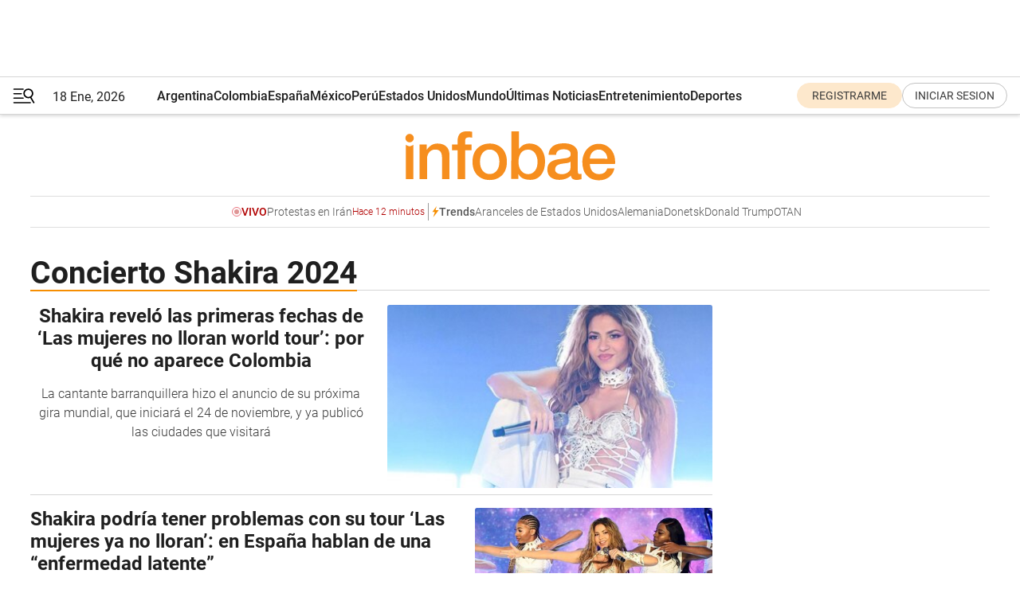

--- FILE ---
content_type: text/html; charset=utf-8
request_url: https://www.google.com/recaptcha/api2/aframe
body_size: 148
content:
<!DOCTYPE HTML><html><head><meta http-equiv="content-type" content="text/html; charset=UTF-8"></head><body><script nonce="xj9UJZkmHcWnqR_tyZchTg">/** Anti-fraud and anti-abuse applications only. See google.com/recaptcha */ try{var clients={'sodar':'https://pagead2.googlesyndication.com/pagead/sodar?'};window.addEventListener("message",function(a){try{if(a.source===window.parent){var b=JSON.parse(a.data);var c=clients[b['id']];if(c){var d=document.createElement('img');d.src=c+b['params']+'&rc='+(localStorage.getItem("rc::a")?sessionStorage.getItem("rc::b"):"");window.document.body.appendChild(d);sessionStorage.setItem("rc::e",parseInt(sessionStorage.getItem("rc::e")||0)+1);localStorage.setItem("rc::h",'1768776286484');}}}catch(b){}});window.parent.postMessage("_grecaptcha_ready", "*");}catch(b){}</script></body></html>

--- FILE ---
content_type: application/javascript; charset=utf-8
request_url: https://fundingchoicesmessages.google.com/f/AGSKWxVp-FOIWg6PyKGsE9SUl4OaeLLhnjM9kdZ7zEM6nI3Jr2QswcqENFhCbw9uBvQlwGPq04zgOkSJcGvtsahWP24TPNk7dRGwok3GbMy-nVNB_3awZPLBhLCelkvGbcNQ9TW8hiCBGS9unuWgJf6Ei5CpCTc44ncmw-Ib98Psp8r0T9uaRO-70IiYSmVi/_/adevents./expop.js_text_ads./adops._ad_top_
body_size: -1292
content:
window['568e6db1-5e30-40fe-b60f-d048e4226019'] = true;